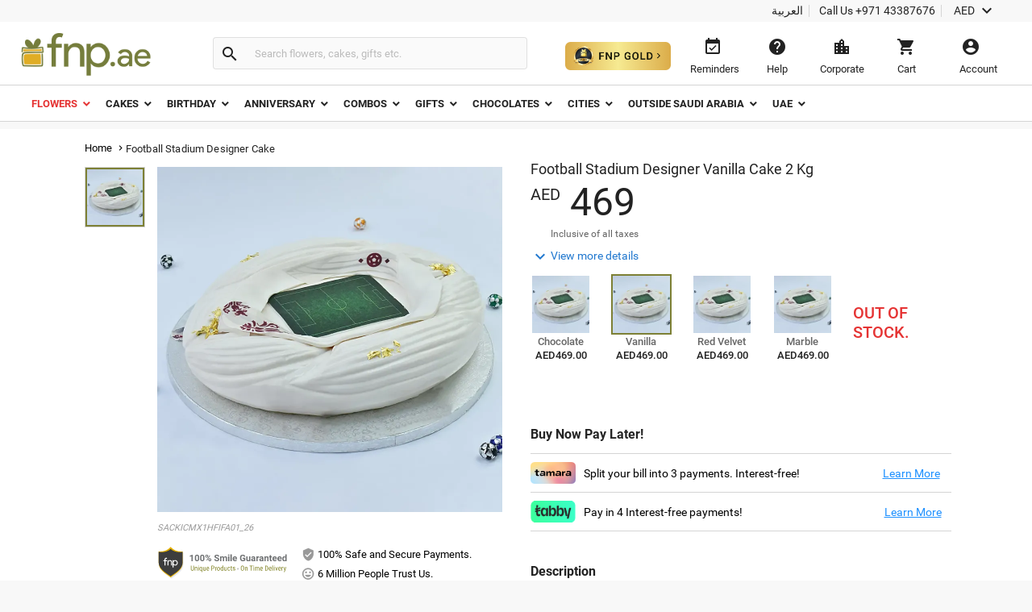

--- FILE ---
content_type: text/plain; charset=ISO-8859-1
request_url: https://time.akamai.com/
body_size: 10
content:
1768418849